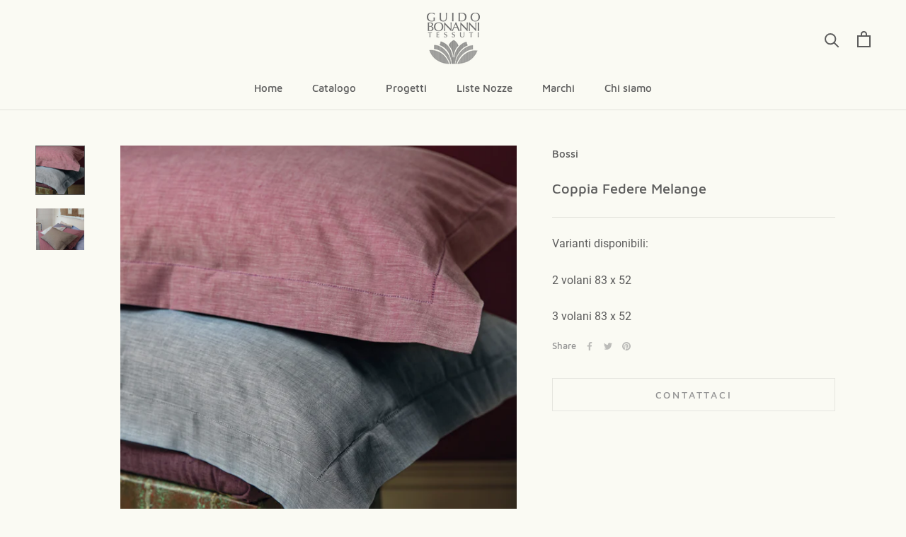

--- FILE ---
content_type: text/javascript
request_url: https://www.guidobonanni.it/cdn/shop/t/5/assets/custom.js?v=183944157590872491501592317380
body_size: -795
content:
//# sourceMappingURL=/cdn/shop/t/5/assets/custom.js.map?v=183944157590872491501592317380
